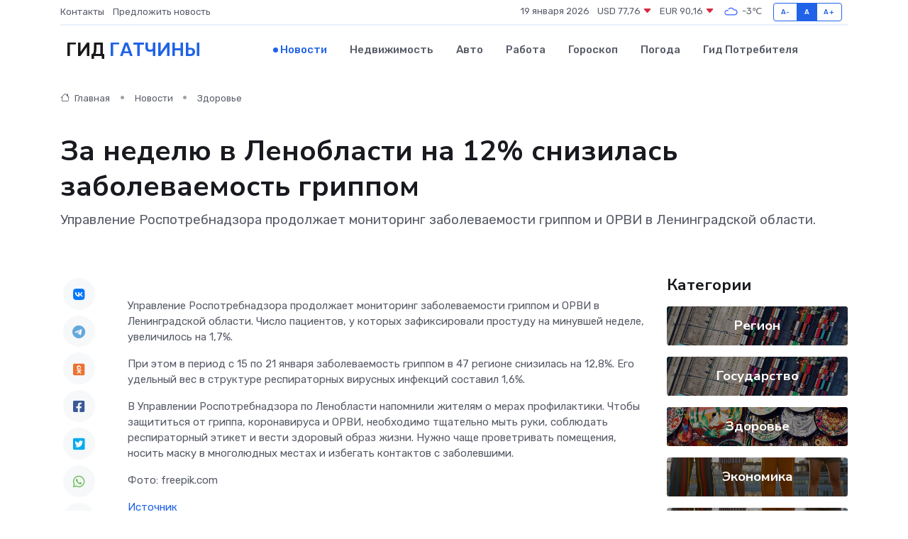

--- FILE ---
content_type: text/html; charset=utf-8
request_url: https://www.google.com/recaptcha/api2/aframe
body_size: 264
content:
<!DOCTYPE HTML><html><head><meta http-equiv="content-type" content="text/html; charset=UTF-8"></head><body><script nonce="fIBOoPattami2RuoGgqhsw">/** Anti-fraud and anti-abuse applications only. See google.com/recaptcha */ try{var clients={'sodar':'https://pagead2.googlesyndication.com/pagead/sodar?'};window.addEventListener("message",function(a){try{if(a.source===window.parent){var b=JSON.parse(a.data);var c=clients[b['id']];if(c){var d=document.createElement('img');d.src=c+b['params']+'&rc='+(localStorage.getItem("rc::a")?sessionStorage.getItem("rc::b"):"");window.document.body.appendChild(d);sessionStorage.setItem("rc::e",parseInt(sessionStorage.getItem("rc::e")||0)+1);localStorage.setItem("rc::h",'1768845837236');}}}catch(b){}});window.parent.postMessage("_grecaptcha_ready", "*");}catch(b){}</script></body></html>